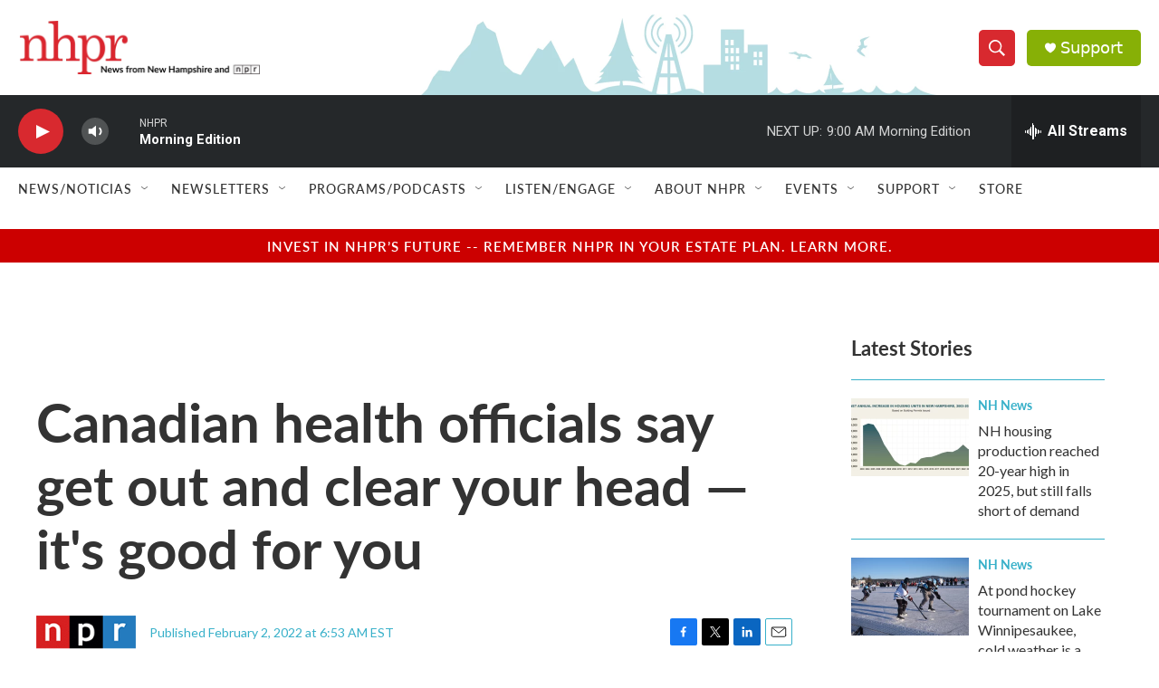

--- FILE ---
content_type: text/html; charset=utf-8
request_url: https://www.google.com/recaptcha/api2/aframe
body_size: 184
content:
<!DOCTYPE HTML><html><head><meta http-equiv="content-type" content="text/html; charset=UTF-8"></head><body><script nonce="lqUSwmvmK5YcV2fBo-UqVw">/** Anti-fraud and anti-abuse applications only. See google.com/recaptcha */ try{var clients={'sodar':'https://pagead2.googlesyndication.com/pagead/sodar?'};window.addEventListener("message",function(a){try{if(a.source===window.parent){var b=JSON.parse(a.data);var c=clients[b['id']];if(c){var d=document.createElement('img');d.src=c+b['params']+'&rc='+(localStorage.getItem("rc::a")?sessionStorage.getItem("rc::b"):"");window.document.body.appendChild(d);sessionStorage.setItem("rc::e",parseInt(sessionStorage.getItem("rc::e")||0)+1);localStorage.setItem("rc::h",'1770039897628');}}}catch(b){}});window.parent.postMessage("_grecaptcha_ready", "*");}catch(b){}</script></body></html>